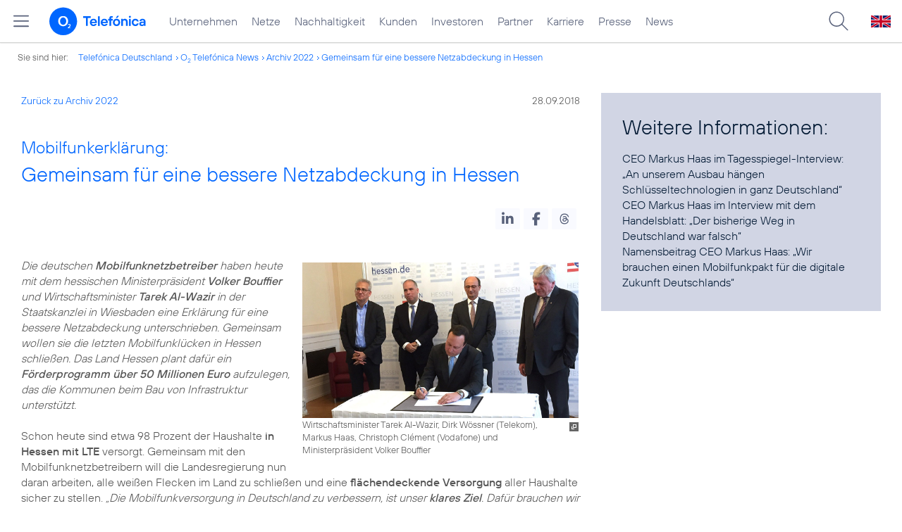

--- FILE ---
content_type: text/html; charset=UTF-8
request_url: https://www.telefonica.de/ext/ajax/par/newsfeed.ajax?type=list&creator_id=6450&creator_class=CMS%3A%3ANews%3A%3AMessage&tags=5G%2CLTE%2CMobilfunknetz%2CMobilfunkpakt%2CNetz%2CNetzausbau&category_id%5B%5D=&group_id%5B%5D=62&search_query=&max_cols=3&max_news=3&max_news_visible=3&first_news=1&show_image=1&show_teaser=0&show_date=1&small_column=0&tools_id=&edit_tools=0&show_defaults=1&img_pos=left&img_size=33%25&text_length=&show_socialsharebar=0&show_more_link=1&show_newsfeed_link=0&target=_blank&pid=page-footer-tagnews&sort_by=date&state=online&offset=&load_more_news=1&lang=de&creator_label=&custom_tiles=0&start_with_square_tile=1&page_layout=2021_telefonica&show_skeleton=1
body_size: 851
content:
<div class="default-font par-heading par-headline-tag-div par-font-size-default">Ähnliche Themen:</div><div class="par-nf-messages par-list-messages par-nf-static-news"><div class="par-lm-message" data-tags="[]" data-cat-names="[]" data-cat-ids="[]"><a id="feed-msg-id-8742" class="par-anchor"></a><div class="par-lm-image"><div class="l-inline thmb-full-size"><img sizes="(max-width: 360px) 180px, (max-width: 720px) 360px, 1280px" loading="lazy" class="l-img" alt="" src="/file/public/1588/LTE-Antenne-Land-Sommerstorf-19970037892-1280x720.jpg" srcset="/file/public/1588/LTE-Antenne-Land-Sommerstorf-19970037892-1280x720.jpg 1280w, /file/repository/40313_t_720_405/0/0/LTE-Antenne-Land-Sommerstorf-19970037892-1280x720.jpg 720w, /file/repository/40313_t_360_203/0/0/LTE-Antenne-Land-Sommerstorf-19970037892-1280x720.jpg 360w"><div class="fclear"></div></div></div><div class="par-lm-content"><div class="par-lm-date">06. September 2019</div><div class="default-font par-heading par-headline-tag-div par-headline-tag-static par-font-size-default"><span class="par-overline">Zusätzlicher LTE-Ausbau in der Fläche: </span>Netzbetreiber verständigen sich auf nationalen Mobilfunkpakt</div><div class="par-lm-teaser"></div></div><a class="par-nf-full-link" aria-label="Zusätzlicher LTE-Ausbau in der Fläche: Netzbetreiber verständigen sich auf nationalen Mobilfunkpakt" target="_self" href="/news/corporate/2019/09/zusaetzlicher-lte-ausbau-in-der-flaeche-netzbetreiber-verstaendigen-sich-auf-nationalen-mobilfunkpakt.html?pk_campaign=related_news"></a></div><div class="par-lm-message" data-tags="[]" data-cat-ids="[]" data-cat-names="[]"><a class="par-anchor" id="feed-msg-id-8739"></a><div class="par-lm-image"><div class="l-inline thmb-full-size"><img sizes="(max-width: 360px) 180px, (max-width: 720px) 360px, 1280px" loading="lazy" alt="" class="l-img" srcset="/file/public/1659/pixabay-nokidocf-1661105-1280x720.jpg 1280w, /file/repository/46000_t_720_405/0/0/pixabay-nokidocf-1661105-1280x720.jpg 720w, /file/repository/46000_t_360_203/0/0/pixabay-nokidocf-1661105-1280x720.jpg 360w" src="/file/public/1659/pixabay-nokidocf-1661105-1280x720.jpg"><div class="l-inline-caption"><span class="page-license-inline"><a target="_blank" href="https://pixabay.com/de/photos/d%C3%BCsseldorf-skyline-wolken-rhein-1661105/" class="page-license-info author" rel="author">Credits: Pixabay User nokidoc</a> | <a href="https://creativecommons.org/publicdomain/zero/1.0/deed.de" target="_blank" rel="license" class="page-license-info license">CC0 1.0, Ausschnitt bearbeitet</a></span></div><div class="fclear"></div></div></div><div class="par-lm-content"><div class="par-lm-date">03. September 2019</div><div class="default-font par-heading par-headline-tag-div par-headline-tag-static par-font-size-default"><span class="par-overline">Mobilfunkpakt NRW: </span>Nordrhein-Westfalen führend unter den Flächenländern beim LTE-Ausbau</div><div class="par-lm-teaser"></div></div><a class="par-nf-full-link" href="/news/corporate/2019/09/mobilfunkpakt-nrw-nordrhein-westfalen-fuehrend-unter-den-flaechenlaendern-beim-lte-ausbau.html?pk_campaign=related_news" target="_self" aria-label="Mobilfunkpakt NRW: Nordrhein-Westfalen führend unter den Flächenländern beim LTE-Ausbau"></a></div><div data-cat-ids="[]" data-cat-names="[]" class="par-lm-message" data-tags="[]"><a class="par-anchor" id="feed-msg-id-6459"></a><div class="par-lm-image"><div class="l-inline thmb-default"><img loading="lazy" sizes="(max-width: 360px) 180px, (max-width: 720px) 360px, 1280px" src="/file/public/1560/Mobilfunkpakt-Bayern-20180914-Gruppenbild-1280x720.jpg" srcset="/file/public/1560/Mobilfunkpakt-Bayern-20180914-Gruppenbild-1280x720.jpg 1280w, /file/repository/38111_t_720_405/0/0/Mobilfunkpakt-Bayern-20180914-Gruppenbild-1280x720.jpg 720w, /file/repository/38111_t_360_203/0/0/Mobilfunkpakt-Bayern-20180914-Gruppenbild-1280x720.jpg 360w" class="l-img" alt=""><div class="fclear"></div></div></div><div class="par-lm-content"><div class="par-lm-date">14. September 2018</div><div class="default-font par-heading par-headline-tag-div par-headline-tag-static par-font-size-default"><span class="par-overline">Mobilfunkpakt in Bayern: </span>Politik und Wirtschaft für eine bessere Mobilfunkversorgung</div><div class="par-lm-teaser"></div></div><a href="/news/corporate/2018/09/mobilfunkpakt-in-bayern-politik-und-wirtschaft-fuer-eine-bessere-mobilfunkversorgung.html?pk_campaign=related_news" target="_self" aria-label="Mobilfunkpakt in Bayern: Politik und Wirtschaft für eine bessere Mobilfunkversorgung" class="par-nf-full-link"></a></div></div>   